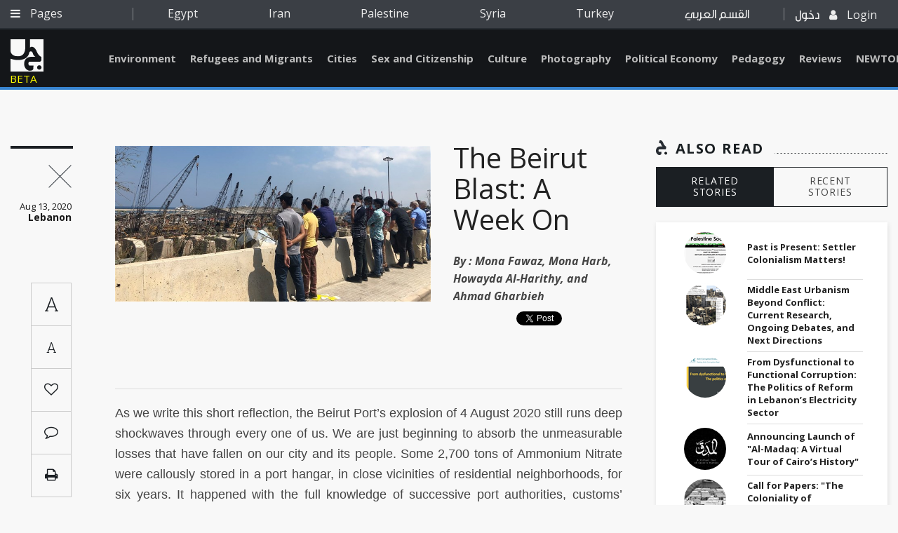

--- FILE ---
content_type: text/html; charset=utf-8
request_url: https://www.jadaliyya.com/Details/41563/The-Beirut-Blast-A-Week-On
body_size: 9689
content:



<!doctype html>
<html lang="en">
<head>
    <base href="/">
    <meta charset="utf-8" />


    <meta name="viewport" content="width=device-width, initial-scale=1.0">
    <meta http-equiv="X-UA-Compatible" content="IE=edge" />
    <meta name="google-signin-client_id" content="1025188774971-fba7grbqootk9dinnu2hj1b30clnbqof.apps.googleusercontent.com">
        <meta name="description" content="

As we write this short reflection, the Beirut Port’s explosion on 4 August 2020 still runs deep shockwaves through every one of us. We are just beginning to absorb the unmeasurable losses that have fallen on our city and its people. Some 2,700 tons of" />
        <meta name="keywords" content="" />
        <meta name="author" content="Jadaliyya - جدلية" />
        <!-- Facebook -->
        <meta property="fb:app_id" content="168318190386081" />
        <meta property="og:type" content="Website" />
        <meta property="og:url" content="https://www.jadaliyya.com/Details/41563" />
        <meta property="og:image" content="https://kms.jadaliyya.com/images/500x500xo/200812113408639~284-workers-landscape-crop.jpg" />
        <meta property="og:title" content="The Beirut Blast: A Week On" />
        <meta property="og:description" content="

As we write this short reflection, the Beirut Port’s explosion on 4 August 2020 still runs deep shockwaves through every one of us. We are just beginning to absorb the unmeasurable losses that have fallen on our city and its people. Some 2,700 tons of" />
        <meta property="og:site_name" content="Jadaliyya - جدلية" />
        <!-- Twitter -->
        <meta name="twitter:card" content="summary_large_image" />
        <meta name="twitter:site" content="@Jadaliyya" />
        <meta name="twitter:title" content="The Beirut Blast: A Week On" />
        <meta name="twitter:description" content="

As we write this short reflection, the Beirut Port’s explosion on 4 August 2020 still runs deep shockwaves through every one of us. We are just beginning to absorb the unmeasurable losses that have fallen on our city and its people. Some 2,700 tons of" />
        <meta name="twitter:image" content="https://kms.jadaliyya.com/images/500x500xo/200812113408639~284-workers-landscape-crop.jpg" />
    	<link rel="canonical" href="https://www.jadaliyya.com/Details/41563" />
    <title>The Beirut Blast: A Week On</title>

    <!-- <link rel="shortcut icon" type="image/x-icon" href="css/images/favicon.ico" /> -->
    <link rel="icon" type="image/png" href="assets/images/favicon-32x32.png" sizes="32x32" />
    <link rel="icon" type="image/png" href="assets/images/favicon-16x16.png" sizes="16x16" />

    <!-- Vendor Styles -->
    <link href="https://fonts.googleapis.com/css?family=Open+Sans:300,300i,400,400i,600,600i,700,700i,800,800i" rel="stylesheet">
    <link href="https://fonts.googleapis.com/css?family=Roboto:100,100i,300,300i,400,400i,500,500i,700,700i,900,900i" rel="stylesheet">
    <link href="https://fonts.googleapis.com/css?family=Roboto+Slab:100,300,400,700" rel="stylesheet">

    <link rel="stylesheet" href="assets/style.css?v=1.0.4" />
    <script type="text/javascript" src="https://connect.facebook.net/en_US/sdk.js"></script>
    <!-- <script src="https://apis.google.com/js/platform.js" async defer></script> -->
    <!-- AIzaSyAAzN3gVnJqU5kpoYxmI8ER1s-MBn1D3kM   google map api key -->
	<script type="text/javascript">
      window.rsConf = {general: {usePost: true}};
      </script>

    <!--<script src="//f1-na.readspeaker.com/script/5919/ReadSpeaker.js?pids=embhl" type="text/javascript"></script> --> 
  
	<!-- Go to www.addthis.com/dashboard to customize your tools --> 
    <!--<script type="text/javascript" src="//s7.addthis.com/js/300/addthis_widget.js#pubid=ra-5d9339c6c3bdff1d"></script>-->

</head>
<body>

	<script>
        (function(i,s,o,g,r,a,m){i['GoogleAnalyticsObject']=r;i[r]=i[r]||function(){
        (i[r].q=i[r].q||[]).push(arguments)},i[r].l=1*new Date();a=s.createElement(o),
        m=s.getElementsByTagName(o)[0];a.async=1;a.src=g;m.parentNode.insertBefore(a,m)
        })(window,document,'script','https://www.google-analytics.com/analytics.js','ga');
        
        ga('create', 'UA-1090937-59', 'auto');
        
      </script>
    
	  <!--<script async src="https://www.googletagmanager.com/gtag/js?id=UA-1090937-59"></script>
      <script>
     	window.dataLayer = window.dataLayer || [];
        function gtag(){
          dataLayer.push(arguments);
          console.log(arguments);
        }
        gtag('js', new Date());
      
        gtag('config', 'UA-1090937-59');
      </script>-->

    <div id="fb-root"></div>
    <script>
      var googlelogincounter = 0;
    (function(d, s, id) {
      var js, fjs = d.getElementsByTagName(s)[0];
      if (d.getElementById(id)) return;
      js = d.createElement(s); js.id = id;
      js.async = true;
      js.src = "//connect.facebook.net/en_US/sdk.js#xfbml=1&version=v2.10&appId=1237034823035525";
      fjs.parentNode.insertBefore(js, fjs);
    }(document, 'script', 'facebook-jssdk'));

    function resetGoogleCounter(){
      googlelogincounter = 0;
    }
    //GOOGLE PLUS CALLBACK
    function GoogleExternalLogin(googleUser){
      setTimeout(function(){
        if(googlelogincounter > 0){
          // window['angularComponentRef'] might not yet be set here though
          window['LoginComponent'].zone.run(() => {
            window['LoginComponent'].component.GoogleExternalLogin2(googleUser);
          });
        }
        googlelogincounter++;
      },500);

    }
    </script>

        <script type="application/ld+json">
            {
            "@context": "https://schema.org/",
            "@type": "Article",
            "name": "The Beirut Blast: A Week On",
            "author": "Jadaliyya",
            "image": "https://kms.jadaliyya.com/images/500x500xo/200812113408639~284-workers-landscape-crop.jpg",
            "description": "

As we write this short reflection, the Beirut Port’s explosion on 4 August 2020 still runs deep shockwaves through every one of us. We are just beginning to absorb the unmeasurable losses that have fallen on our city and its people. Some 2,700 tons of",
            "datePublished" : "12/08/2020",
            "headline": "The Beirut Blast: A Week On",
            "publisher" : {
                "name": "Jadaliyya",
                "@type": "Organization",
                "logo" : "http://jadaliyya.com/assets/images/sprite/logo.png"
            },
            "dateModified" : "16/08/2020",
            "mainEntityOfPage" : "https://www.jadaliyya.com/Details/41563",
            "url" : "https://www.jadaliyya.com/Details/41563"
            }
        </script>
        <h1 hidden>The Beirut Blast: A Week On</h1>
        <article hidden><div id="articleStepBySteps_295" class="subpage-subsection-wrapper subsection-editorial test02 last-is-subsDescr first-is-subsDescr">
<div class="name-title subpage-subsection-description">
<p>As we write this short reflection, the Beirut Port’s explosion of 4 August 2020 still runs deep shockwaves through every one of us. We are just beginning to absorb the unmeasurable losses that have fallen on our city and its people. Some 2,700 tons of Ammonium Nitrate were callously stored in a port hangar, in close vicinities of residential neighborhoods, for six years. It happened with the full knowledge of successive port authorities, customs’ officials, and many other public officials (and unofficials). They detonated as if to announce the resounding end of an era: Lebanon’s post-civil war corrupt order could not have gone down peacefully. Almost a week later, the city is mourning its dead, young and old, while most rescue teams are discontinuing their efforts to locate the remaining missing people. Bodies pile up in morgues awaiting to be identified by loved ones. Eager phones still ring to assuage the fears of friends and families, while confirming sadly the pain and losses of others. The city’s soundscapes are occupied by the screeching sounds of broken glass while trash piles up alongside debris and personal belongings. Generations of Beirutis who have gone through accumulated experiences of senseless wars desperately attempt to repress memories of earlier traumas and to convince themselves and younger ones that they are not condemned to reproduce earlier cycles of violence. The loss of life is substantial and cuts across layers of society. They include workers such as the Lebanese and migrant men who manned the city’s port at the time of the explosion and the guards who protected businesses in the vicinities. They also include wives and husbands, moms and dads, daughters and sons who were working nearby, passing by, or just sitting at home, conducting their normal lives. At least seven thousand individuals were wounded, 220 counted dead so far, 110 others still missing (Beirut City Governor, 9 August 2020). These numbers are expected to rise.</p>
<p>About eighty thousand homes were damaged and thousands of families are left homeless. The immediately surrounding neighborhoods of the port are formed of a mosaic of urban fabrics, arrays of residential, commercial, institutional, and religious buildings, historical and new, modest and luxurious. Apartments were blast open, businesses lost—whether small grocery stores or high-end restaurants, pubs, bars, workshops, ateliers, offices, or rooms for rent. Schools, hospitals, and daycares will no longer be able to teach, heal, soothe, or care.</p>
</div>
</div>
<div id="articleStepBySteps_296" class="subpage-subsection-wrapper subsection-hamra subpage-Sixth subpage-section last-is-subsDescr first-is-subsDescr">
<div class="name-title subpage-subsection-description"> </div>
</div>
<div class="subpage-map-wrapper subpage-Seventh subpage-section withCaption">
<div class="subpage-map-holder ">
<div class="imgWrap" style="text-align: center;"><img class="subpage-map-img" src="http://api.beiruturbanlab.com/images/954x922xi/613~WhatsApp-Image-2.jpeg" alt="Karantina (Photo: Mona Fawaz)" width="600" /></div>
<div class="imgCaption " style="text-align: center;"><em>Karantina neighborhood. Photo by Mona Fawaz.<br /><br /></em></div>
</div>
<div class="subpage-map-holder ">
<div class="imgWrap" style="text-align: center;"><img class="subpage-map-img" src="http://api.beiruturbanlab.com/images/954x922xi/800~WhatsApp-Image-2020-08-10-at-19.24.52.jpeg" alt="Karantina (Photo: Mona Fawaz)" width="600" /></div>
<div class="imgCaption " style="text-align: center;"><em>Karantina neighborhood. Photo by Mona Fawaz.<br /><br /></em></div>
</div>
</div>
<div id="articleStepBySteps_297" class="subpage-subsection-wrapper subsection-hamra subpage-Eighth subpage-section last-is-subsDescr first-is-subsDescr">
<div class="name-title subpage-subsection-description" style="text-align: left;">
<p>If the blast effects spread to the entire city, the severe damage was primarily to the neighborhoods surrounding the port: Badawi and Karantina are the remaining historical working-class districts of the city; while nearby Gemmayzeh, Geitawi, and Mar Mikhael have been gentrifying for at least a decade. Karantina—the site of one of the first civil war massacres and the city’s historical workers’ warehouse district—experienced one more immense devastation hitting its vulnerable populations and fragile homes, some of which having crumbled. Immediately east of the port, Mar Mikhael and Gemmayzeh, where some of the only remaining clusters of Ottoman and French Mandate heritage buildings still stand, numerous structures display structural cracks, broken balconies, fallen façades, and more. Every building here and around has lost windows, doors, and often more. In Beirut’s historic core turned into a high-end downtown, building façades and large-scale glass panes and window frames have blown to pieces, eviscerating millions of public and private US dollars. The port, Beirut’s main lifeline where about eighty percent of direly needed food imports flow, is severely scathed and its full repair expected to drag over years. Beyond those vicinities, the impacts of the explosion expanded to all of Beirut’s districts, well beyond the limits of municipal Beirut, affecting homes, offices and shops in districts such as Badaro, Jnah, Ghobeiri, Furn al-Chebbak, Dora, Bourj Hammoud, and Sin el-Fil where glass panes were shattered, aluminum and wood doors and windows blown up.<br /><br /></p>
</div>
</div>
<div class="subpage-map-wrapper subpage-Ninth subpage-section withCaption" style="text-align: center;">
<div class="subpage-map-holder ">
<div class="imgWrap"><img class="subpage-map-img" src="http://api.beiruturbanlab.com/images/954x922xi/003~karantina-cropped.jpg" alt="In Karantina, an old building shows a structural break in its wall (Photo: Soha Mneimneh)" width="400" /></div>
<div class="imgCaption "><em>In Karantina, an old building shows a structural break in its wall. Photo by Soha Mneimneh.<br /><br /></em></div>
</div>
<div class="subpage-map-holder ">
<div class="imgWrap"><img class="subpage-map-img" src="http://api.beiruturbanlab.com/images/954x922xi/253~Mar-Mikhael-cropped.jpg" alt="In Geitawi, homes are exposed after the building facade crumbled (Photo: Mona Fawaz)" width="400" /></div>
<div class="imgCaption "><em>In Geitawi, homes are exposed after the building facade crumbled. Photo by Mona Fawaz.<br /><br /></em></div>
</div>
</div>
<div class="subpage-map-wrapper subpage-Eleventh subpage-section withCaption">
<div class="subpage-map-holder " style="text-align: center;">
<div class="imgWrap"><img class="subpage-map-img" src="http://api.beiruturbanlab.com/images/954x922xi/101~pub-2-colors-crop-2-square.jpg" alt="In Mar Mikhael, a café and bookshop is in ruins (Photo: Ahmad Gharbieh)" width="500" /></div>
<div class="imgCaption "><em>In Mar Mikhael, a cafe and bookshop is in ruins. Photo by Ahmad Gharbieh.<br /><br /></em></div>
</div>
<div class="subpage-map-holder ">
<div class="imgWrap" style="text-align: center;"><img class="subpage-map-img" src="http://api.beiruturbanlab.com/images/954x922xi/007~old-and-new--option-2.jpg" alt="In Gemmayzeh, old and new buildings are equally devastated (Photo: Ahmad Gharbieh)" width="500" /></div>
<div class="imgCaption " style="text-align: center;"><em>In Gemmayzeh, old and new buildings are equally devastated. Photo by Ahmad Gharbieh.<br /><br /></em></div>
</div>
</div>
<div id="articleStepBySteps_299" class="subpage-subsection-wrapper subsection-hamra subpage-Twelfth subpage-section last-is-subsDescr first-is-subsDescr">
<div class="name-title subpage-subsection-description">
<p>It is poignantly flagrant that, yet again, it is city dwellers who are securing the first responses. Streets are filled with volunteers armed with brooms and shovels, helping clear up the rubble and wreckage, distributing water and food. Some are assisting friends; others are here to express solidarity by offering a helping hand or provide aid. In contrast to this vibrant mobilization, central and local government responses are slow, failing to put forward an immediate emergency plan or to organize an effective relief strategy. Rather than coordinators, state agents blend in the crowd of actors on the ground. Thus, agents of the police forces and the civil defense work side by side with members of political parties, non-profit organizations, religious and humanitarian groups, scouts, students, university volunteers, and many others.<br /><br /></p>
</div>
</div>
<div class="subpage-map-wrapper subpage-Thirteenth subpage-section withCaption">
<div class="subpage-map-holder ">
<div class="imgWrap" style="text-align: center;"><img class="subpage-map-img" src="http://api.beiruturbanlab.com/images/954x922xi/988~volunteers-cropped.jpeg" alt="Volunteers clean the rubble in Mar Mikhael (Photo: Mona Fawaz) " width="600" /></div>
<div class="imgCaption " style="text-align: center;"><em>In Mar Mikhael, volunteers clean the rubble. Photo by Mona Fawaz.<br /><br /></em></div>
</div>
<div class="subpage-map-holder ">
<div class="imgWrap" style="text-align: center;"><img class="subpage-map-img" src="http://api.beiruturbanlab.com/images/954x922xi/960~vulunteer-woman-contrast.jpg" alt="Volunteers in Gemmayzeh (Photo: Mona Harb)" width="600" /></div>
<div class="imgCaption " style="text-align: center;"><em>Volunteers in Gemmayzeh. Photo: Mona Harb.<br /></em></div>
</div>
</div>
<div id="articleStepBySteps_300" class="subpage-subsection-wrapper subsection-hamra subpage-Fourteenth subpage-section last-is-subsDescr first-is-subsDescr">
<div class="name-title subpage-subsection-description"><br />
<p><br />In parallel, anger is mounting as people reckon with the devastating failure of the Lebanese political system to protect their livelihoods. Everywhere, conversations reflect distrust towards public representatives. When they ventured inside neighborhoods, the latter were received with verbal and physical insults. People are juggling multiple crises: they are exhausted by months of lock-down imposed by the COVID-19 response, weakened by the financial meltdown that has wiped out life savings and reduced the purchasing power of most segments of society to mere survival, threatened by the scarcity of food items, and frightened by rising levels of poverty now estimated at fifty percent by the World Bank. While they may disagree on the triggers behind this criminal act, most people are voicing outrage about the callousness of successive representatives and decades of unaccountable governance. The explosion is indeed experienced by many as a war on people, and the city boils with calls for protests in line with those we witnessed over the weekend.<br /><br /></p>
</div>
</div>
<div class="image-holder subpage-Fifteenth subpage-section withCaption"><img class="subsection-img" style="display: block; margin-left: auto; margin-right: auto;" src="http://api.beiruturbanlab.com/images/1800x10000xi/878~protest-2.jpg" alt="Protest on Saturday, August 8, when tear gas and live ammunition were fired at protesters, and more than 700 were injured (Photo: Dounia Salamé)" width="600" />
<div class="imgCaption " style="text-align: center;"><em>Protest on Saturday, August 8, when tear gas and live ammunition were fired at protesters, and more than 700 were injured (Photo: Dounia Salamé)</em></div>
<div class="imgCaption "><em><br /></em></div>
</div>
<div id="articleStepBySteps_301" class="subpage-subsection-wrapper subsection-hamra subpage-Sixteenth subpage-section last-is-subsDescr first-is-subsDescr">
<div class="name-title subpage-subsection-description">
<p>Looking forward, it has become evident that recovery will be a tedious path. The fear is that the post-blast reconstruction will come to consolidate the very forces that led to the demolition of Beirut’s neighborhoods. We are reminded of the ways in which the post-civil war process of Beirut’s historic core in the early 1990s consolidated the divisions generated by the civil war on the city: how it severed the historical core from its connections to other urban districts through a network of highways, ripped the multitude of small scale claimants from their property rights, wiped out heritage buildings or voided them from their social and communal meanings, and handed over the management of recovery to a private real-estate company—Solidère, whose main goal has been to maximize speculative property investments for its shareholders. The outcome, visible to date, is a nameless “downtown” bereft of life, claimed mostly by banks and speculative investors, and unable to contribute to the life of the country beyond acting as the site of angry protests.<br /><br /></p>
</div>
</div>
<div class="subpage-map-wrapper subpage-Seventeenth subpage-section withCaption">
<div class="subpage-map-holder ">
<div class="imgWrap" style="text-align: center;"><img class="subpage-map-img" src="http://api.beiruturbanlab.com/images/954x922xi/892~solidere-10-8-format.jpg" alt="One of many banks in Beirut's historic core, devastated large-glass facades is a typical sight in the area (Photo: Mona Harb)" width="500" /></div>
<div class="imgCaption " style="text-align: center;"><em>One of many banks in Beirut's historic core. Devastated large-glass facades is a typical sight in the area. Photo by Mona Harb.<br /><br /></em></div>
</div>
<div class="subpage-map-holder ">
<div class="imgWrap" style="text-align: center;"><img class="subpage-map-img" src="http://api.beiruturbanlab.com/images/954x922xi/267~IMG-3457-contrast-10-8-format.jpg" alt="Starco Tower, a landmark modern building in Beirut Downtown, has been severely affected (Photo: Mona Harb)" width="500" /></div>
<div class="imgCaption " style="text-align: center;"><em>Starco Tower, a landmark modern building in Downtown Beirut, has been severely affected. Photo by Mona Harb.<br /><br /></em></div>
</div>
</div>
<div id="articleStepBySteps_302" class="subpage-subsection-wrapper subsection-hamra subpage-Eighteenth subpage-section last-is-subsDescr first-is-subsDescr">
<div class="name-title subpage-subsection-description">
<p>Similarly, the postwar reconstruction of the 2006 Israeli war on Lebanon consolidated districts of Beirut’s suburbs and South Lebanon as political territory, placing the entire task of the postwar project in the hands of Hizballah and foreclosing any discussion about the relation of neighborhoods such as Haret Hreik to other districts of the city, preventing a communal discussion of urban livability, blocking the possibility of imagining an urban recovery where everyday practices are prioritized over capital interests or security concerns. A looming nightmare scenario would make of the post-blast reconstruction an occasion to consolidate the devastation brought about by the explosion. It could leave the districts severely hit by the blast to deteriorate slowly until the next economic cycle continues the gentrification process that has been wiping out the impoverished elderly population, the vibrant energy of struggling youth, and small industries. If aid and capital were to flow without consideration for people, it could also speed up gentrification, destroying another important pillar of Beirut’s history.</p>
<p>In a city abandoned by public institutions for decades, in a country stricken by bankruptcy and dominated by sectarian politics, many people struggle to organize their lives through non-partisan social and spatial infrastructures of mutual support and exchange. Any recovery process should start from there. Social and economic networks, both formal and informal, both tangible and intangible, need to be restored and empowered, including sites of shared memories and social significance. Beyond humanitarian aid and relief, a community-based recovery that is inclusive, participatory and environmentally-conscious needs to be envisioned and put on track; one that does not only reconstructs physical structures but also addresses the injustices and vulnerabilities that existed before the blast in order to build a stronger community, brought together by multiple social ties, local economic activities, and rich cultural heritage.</p>
</div>
</div>
<div id="articleStepBySteps_303" class="subpage-subsection-wrapper subsection-hamra subpage-Nineteenth subpage-section last-is-subsDescr first-is-subsDescr">
<div class="name-title subpage-subsection-description"><br /><em>[This article was originally published by <a href="http://beiruturbanlab.com/en/Details/659/the-beirut-port-blast-a-week-on">Beirut Urban Lab</a>]</em></div>
</div></article>
        <span hidden class="publishdate" itemprop="datePublished">Wednesday, August 12, 2020 - 9:00:00 AM</span>

    <app-root></app-root>
    <!-- Vendor JS -->
    <!--<script src="/assets/vendors/jquery-3.1.1.min.js"></script>
    <script src="/assets/vendors/OwlCarousel2-develop/dist/owl.carousel.min.js"></script>
    <script src="/assets/vendors/jquery-mousewheel-master/jquery.mousewheel.min.js"></script>
    <script src="/assets/vendors/Formstone-master/dist/js/core.js"></script>
    <script src="/assets/vendors/Formstone-master/dist/js/dropdown.js"></script>
    <script src="/assets/vendors/jQuery.dotdotdot-master/src/jquery.dotdotdot.min.js"></script>
    <script src="/assets/vendors/malihu-custom-scrollbar-plugin-master/jquery.mCustomScrollbar.js"></script>
    <script src="/assets/vendors/Magnific-Popup-master/dist/jquery.magnific-popup.min.js"></script>
    <script src="/assets/vendors/jquery.sticky-kit.min.js"></script>
    <script src="/assets/vendors/jquery-scrollLock-master/jquery-scrollLock.min.js"></script>
    <script src="/assets/vendors/jquery.tagcanvas.min.js"></script>
    <script src="/assets/vendors/modernizr.custom.95294.js"></script>
    <script src="/assets/vendors/jquery-ui-1.12.1/jquery-ui.min.js"></script>
    <script src="/assets/vendors/ScrollToFixed-master/jquery-scrolltofixed-min.js"></script> -->
    <script src="/assets/js/vendors.min.js"></script>
    <!-- <script src="https://maps.googleapis.com/maps/api/js"></script> -->
    <!-- App JS -->
    


  <!--  <script type="text/javascript" src="/inline.bundle.js"></script>
    <script type="text/javascript" src="/polyfills.bundle.js"></script>
    <script type="text/javascript" src="/styles.bundle.js"></script>
    <script type="text/javascript" src="/vendor.bundle.js"></script>
    <script type="text/javascript" src="/main.bundle.js"></script>-->

    <script type="text/javascript" src="/angular.bundle.js?v=1.1.29"></script>
    <!--<script type="text/javascript" src="https://koein.com/jadaliya/angular.bundle.js"></script>-->


</b

--- FILE ---
content_type: image/svg+xml
request_url: https://www.jadaliyya.com/assets/images/icons/ico-next.svg
body_size: 1235
content:
<?xml version="1.0" standalone="no"?>
<!-- Generator: Adobe Fireworks 10, Export SVG Extension by Aaron Beall (http://fireworks.abeall.com) . Version: 0.6.1  -->
<!DOCTYPE svg PUBLIC "-//W3C//DTD SVG 1.1//EN" "http://www.w3.org/Graphics/SVG/1.1/DTD/svg11.dtd">
<svg id="Untitled-Page%201" viewBox="0 0 19 25" style="background-color:#ffffff00" version="1.1"
	xmlns="http://www.w3.org/2000/svg" xmlns:xlink="http://www.w3.org/1999/xlink" xml:space="preserve"
	x="0px" y="0px" width="19px" height="25px"
>
	<path id="Ellipse" d="M 14.25 22.0238 C 14.25 20.7088 15.3132 19.6429 16.625 19.6429 C 17.9368 19.6429 19 20.7088 19 22.0238 C 19 23.3388 17.9368 24.4048 16.625 24.4048 C 15.3132 24.4048 14.25 23.3388 14.25 22.0238 Z" fill="#0a619a"/>
	<path d="M 5.2219 5.6559 L 5.7213 0.8654 C 6.3514 0.2871 7.0765 0.0659 7.0765 0.0659 C 10.5273 -0.6574 12.469 4.811 12.469 4.811 C 14.1256 9.4768 17.2188 10.6307 17.2188 10.6307 L 17.2059 13.2209 C 17.1942 15.4951 15.5525 15.5457 15.5525 15.5457 L 5.608 15.4926 C 4.218 15.4656 4.2845 17.5424 4.2845 17.5424 C 4.274 19.5989 5.4135 19.605 5.4135 19.605 L 9.2174 19.6252 L 9.2 23.0857 C 8.202 25.6117 4.6625 24.9107 4.6625 24.9107 C -0.3979 23.1929 0.0077 17.4996 0.0077 17.4996 C 0.0376 11.597 5.2272 10.6457 5.2272 10.6457 C 6.0392 10.4425 11.3107 10.53 11.3107 10.53 C 9.2026 9.2133 8.8922 7.6101 8.8922 7.6101 C 8.4392 5.5608 7.5725 5.1111 7.5725 5.1111 C 5.9839 4.1711 5.2219 5.6559 5.2219 5.6559 L 5.2219 5.6559 Z" fill="#f8f8f8"/>
</svg>

--- FILE ---
content_type: text/plain
request_url: https://www.google-analytics.com/j/collect?v=1&_v=j102&a=1778072600&t=pageview&_s=1&dl=https%3A%2F%2Fwww.jadaliyya.com%2FDetails%2F41563%2FThe-Beirut-Blast-A-Week-On&dp=%2FDetails%2F41563%2FThe-Beirut-Blast-A-Week-On&ul=en-us%40posix&dt=Jadaliyya&sr=1280x720&vp=1280x720&_u=YEBAAEABAAAAACAAI~&jid=2001443633&gjid=692961136&cid=1781191611.1768839098&tid=UA-1090937-59&_gid=261599711.1768839098&_r=1&_slc=1&z=393513814
body_size: -450
content:
2,cG-D00B95S8JD